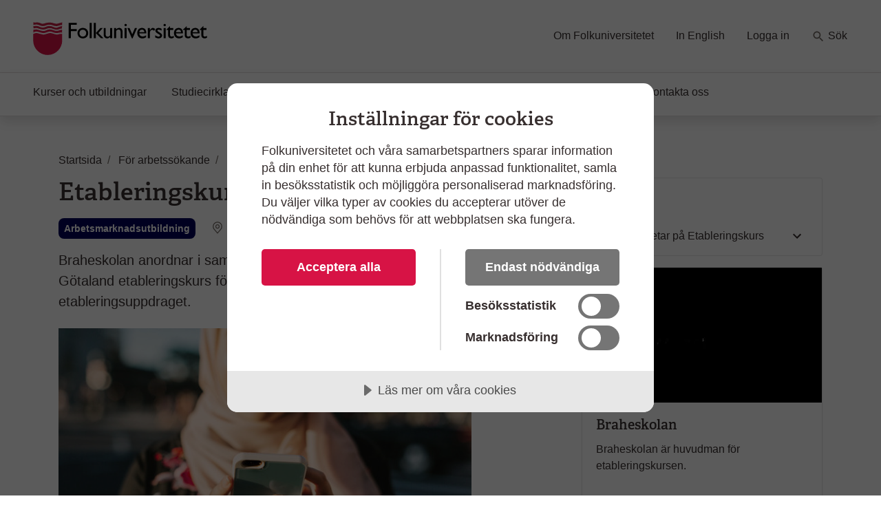

--- FILE ---
content_type: text/html; charset=utf-8
request_url: https://www.folkuniversitetet.se/for-arbetssokande/etableringskurser-och-etableringsprojekt/boras---etableringskurs/
body_size: 10114
content:
<!DOCTYPE html>



<html lang="sv">
    <head>
    

<meta charset="utf-8" />
<title>Etableringskurs - Bor&#xE5;s - Folkuniversitetet</title>
<meta name="viewport" content="width=device-width, initial-scale=1" />
<meta http-equiv="x-ua-compatible" content="IE=edge">



                <meta name="title" content="Etableringskurs - Bor&#xE5;s - Folkuniversitetet"/>
                <meta name="description" content="Braheskolan anordnar i samarbete med Folkuniversitetet i Bor&#xE5;s etableringskurs f&#xF6;r dig som &#xE4;r nyanl&#xE4;nd och omfattas av etableringsuppdraget."/>
                <meta name="keywords" content="etableringskurs, folkuniversitetet, arbetsmarknadsutbildning, arbetsf&#xF6;rmedlingen, bor&#xE5;s"/>
                <meta name="image" content="https://www.folkuniversitetet.se/contentassets/09b6fc51d5114acab1b9f97206eec071/imsis09b6t6q.jpg"/>
                <meta name="last-modified" content="2020-01-30T13:52:01"/>
                <meta property="og:title" content="Etableringskurs - Bor&#xE5;s"/>
                <meta property="og:site_name" content="Folkuniversitetet"/>
                <meta property="og:description" content="Braheskolan anordnar i samarbete med Folkuniversitetet i Bor&#xE5;s etableringskurs f&#xF6;r dig som &#xE4;r nyanl&#xE4;nd och omfattas av etableringsuppdraget."/>
                <meta property="og:type" content="article"/>
                <meta property="og:url" content="https://www.folkuniversitetet.se/for-arbetssokande/etableringskurser-och-etableringsprojekt/boras---etableringskurs/"/>
                <meta property="og:image" content="https://www.folkuniversitetet.se/contentassets/09b6fc51d5114acab1b9f97206eec071/imsis09b6t6q.jpg"/>
                <meta property="og:image:width" content="600"/>
                <meta property="og:image:heigth" content="315"/>
                <meta name="twitter:card" content="summary"/>
                <meta name="twitter:url" content="https://www.folkuniversitetet.se/for-arbetssokande/etableringskurser-och-etableringsprojekt/boras---etableringskurs/"/>
                <meta name="twitter:title" content="Etableringskurs - Bor&#xE5;s - Folkuniversitetet"/>
                <meta name="twitter:description" content="Braheskolan anordnar i samarbete med Folkuniversitetet i Bor&#xE5;s etableringskurs f&#xF6;r dig som &#xE4;r nyanl&#xE4;nd och omfattas av etableringsuppdraget."/>
                <meta name="twitter:image" content="https://www.folkuniversitetet.se/contentassets/09b6fc51d5114acab1b9f97206eec071/imsis09b6t6q.jpg"/>


<link rel="preconnect" href="https://fast.fonts.net">
<link rel="preload" as="font" href="/Static/Fonts/bbf437fe-3ccb-47e6-9270-5a4fdbfbac0f.woff2" type="font/woff2" crossorigin="anonymous">
<link rel="preload" as="image" href="/Static/Images/icons/icons.svg" type="image/svg+xml">
<link rel="apple-touch-icon" sizes="180x180" href="/Static/Images/favicons/apple-touch-icon.png?v=3eaNzrlv3O">
<link rel="icon" type="image/png" sizes="32x32" href="/Static/Images/favicons/favicon-32x32.png?v=3eaNzrlv3O">
<link rel="icon" type="image/png" sizes="16x16" href="/Static/Images/favicons/favicon-16x16.png?v=3eaNzrlv3O">
<link rel="mask-icon" href="/Static/Images/favicons/safari-pinned-tab.svg?v=3eaNzrlv3O" color="#d71345">
<link rel="shortcut icon" href="/Static/Images/favicons/favicon.ico">


<meta name="theme-color" content="#ffffff">


    <script src="//cdn.cookietractor.com/cookietractor.js" data-lang="sv-SE" data-id="00b43afa-6d31-4613-b76a-499efe2c7286"></script>



    <!-- Google Tag Manager -->
    <script>
        (function(w, d, s, l, i) {
            w[l] = w[l] || [];
            w[l].push({
                'gtm.start':
                    new Date().getTime(),
                event: 'gtm.js'
            });
            var f = d.getElementsByTagName(s)[0],
                j = d.createElement(s),
                dl = l != 'dataLayer' ? '&l=' + l : '';
            j.async = true;
            j.src =
                '//www.googletagmanager.com/gtm.js?id=' + i + dl;
            f.parentNode.insertBefore(j, f);
        })(window, document, 'script', 'dataLayer', 'GTM-PHVSNFS');
    </script>
    <!-- End Google Tag Manager -->


    <link rel="stylesheet" href="/Static/bundles/styles/main.css?v=134104522940000000">

        <script>
!function(T,l,y){var S=T.location,k="script",D="instrumentationKey",C="ingestionendpoint",I="disableExceptionTracking",E="ai.device.",b="toLowerCase",w="crossOrigin",N="POST",e="appInsightsSDK",t=y.name||"appInsights";(y.name||T[e])&&(T[e]=t);var n=T[t]||function(d){var g=!1,f=!1,m={initialize:!0,queue:[],sv:"5",version:2,config:d};function v(e,t){var n={},a="Browser";return n[E+"id"]=a[b](),n[E+"type"]=a,n["ai.operation.name"]=S&&S.pathname||"_unknown_",n["ai.internal.sdkVersion"]="javascript:snippet_"+(m.sv||m.version),{time:function(){var e=new Date;function t(e){var t=""+e;return 1===t.length&&(t="0"+t),t}return e.getUTCFullYear()+"-"+t(1+e.getUTCMonth())+"-"+t(e.getUTCDate())+"T"+t(e.getUTCHours())+":"+t(e.getUTCMinutes())+":"+t(e.getUTCSeconds())+"."+((e.getUTCMilliseconds()/1e3).toFixed(3)+"").slice(2,5)+"Z"}(),iKey:e,name:"Microsoft.ApplicationInsights."+e.replace(/-/g,"")+"."+t,sampleRate:100,tags:n,data:{baseData:{ver:2}}}}var h=d.url||y.src;if(h){function a(e){var t,n,a,i,r,o,s,c,u,p,l;g=!0,m.queue=[],f||(f=!0,t=h,s=function(){var e={},t=d.connectionString;if(t)for(var n=t.split(";"),a=0;a<n.length;a++){var i=n[a].split("=");2===i.length&&(e[i[0][b]()]=i[1])}if(!e[C]){var r=e.endpointsuffix,o=r?e.location:null;e[C]="https://"+(o?o+".":"")+"dc."+(r||"services.visualstudio.com")}return e}(),c=s[D]||d[D]||"",u=s[C],p=u?u+"/v2/track":d.endpointUrl,(l=[]).push((n="SDK LOAD Failure: Failed to load Application Insights SDK script (See stack for details)",a=t,i=p,(o=(r=v(c,"Exception")).data).baseType="ExceptionData",o.baseData.exceptions=[{typeName:"SDKLoadFailed",message:n.replace(/\./g,"-"),hasFullStack:!1,stack:n+"\nSnippet failed to load ["+a+"] -- Telemetry is disabled\nHelp Link: https://go.microsoft.com/fwlink/?linkid=2128109\nHost: "+(S&&S.pathname||"_unknown_")+"\nEndpoint: "+i,parsedStack:[]}],r)),l.push(function(e,t,n,a){var i=v(c,"Message"),r=i.data;r.baseType="MessageData";var o=r.baseData;return o.message='AI (Internal): 99 message:"'+("SDK LOAD Failure: Failed to load Application Insights SDK script (See stack for details) ("+n+")").replace(/\"/g,"")+'"',o.properties={endpoint:a},i}(0,0,t,p)),function(e,t){if(JSON){var n=T.fetch;if(n&&!y.useXhr)n(t,{method:N,body:JSON.stringify(e),mode:"cors"});else if(XMLHttpRequest){var a=new XMLHttpRequest;a.open(N,t),a.setRequestHeader("Content-type","application/json"),a.send(JSON.stringify(e))}}}(l,p))}function i(e,t){f||setTimeout(function(){!t&&m.core||a()},500)}var e=function(){var n=l.createElement(k);n.src=h;var e=y[w];return!e&&""!==e||"undefined"==n[w]||(n[w]=e),n.onload=i,n.onerror=a,n.onreadystatechange=function(e,t){"loaded"!==n.readyState&&"complete"!==n.readyState||i(0,t)},n}();y.ld<0?l.getElementsByTagName("head")[0].appendChild(e):setTimeout(function(){l.getElementsByTagName(k)[0].parentNode.appendChild(e)},y.ld||0)}try{m.cookie=l.cookie}catch(p){}function t(e){for(;e.length;)!function(t){m[t]=function(){var e=arguments;g||m.queue.push(function(){m[t].apply(m,e)})}}(e.pop())}var n="track",r="TrackPage",o="TrackEvent";t([n+"Event",n+"PageView",n+"Exception",n+"Trace",n+"DependencyData",n+"Metric",n+"PageViewPerformance","start"+r,"stop"+r,"start"+o,"stop"+o,"addTelemetryInitializer","setAuthenticatedUserContext","clearAuthenticatedUserContext","flush"]),m.SeverityLevel={Verbose:0,Information:1,Warning:2,Error:3,Critical:4};var s=(d.extensionConfig||{}).ApplicationInsightsAnalytics||{};if(!0!==d[I]&&!0!==s[I]){var c="onerror";t(["_"+c]);var u=T[c];T[c]=function(e,t,n,a,i){var r=u&&u(e,t,n,a,i);return!0!==r&&m["_"+c]({message:e,url:t,lineNumber:n,columnNumber:a,error:i}),r},d.autoExceptionInstrumented=!0}return m}(y.cfg);function a(){y.onInit&&y.onInit(n)}(T[t]=n).queue&&0===n.queue.length?(n.queue.push(a),n.trackPageView({})):a()}(window,document,{src: "https://js.monitor.azure.com/scripts/b/ai.2.gbl.min.js", crossOrigin: "anonymous", cfg: {instrumentationKey: 'b7e380c1-b5ab-482b-bccf-54136e691061', disableCookiesUsage: false }});
</script>

        
    

        
    

        
    </head>

    <body>
        
    <!-- Google Tag Manager (noscript) -->
    <noscript><iframe src="//www.googletagmanager.com/ns.html?id=GTM-PHVSNFS" height="0" width="0" style="display: none; visibility: hidden"></iframe></noscript>
    <!-- End Google Tag Manager (noscript) -->


        <script>
            window['dataLayer'] = window['dataLayer'] || [];
        </script>

        
    
    <script>
			dataLayer.push({
				'event': 'ort',
				'location': 'Borås'
			});
    </script>



        

        <div id="off-canvas-container">
            <div class="off-canvas-backdrop" aria-label="" role="button"></div>

            







<header id="global-header" class="global-header" data-enhancer="globalHeader">
    <a href="#main-content" class="sr-only sr-only-focusable">
        Hoppa till huvudinneh&#xE5;ll
    </a>


    <div class="global-header-inner">
        <div class="container-fluid py-2 py-lg-4 px-xl-5">
            <div class="row d-flex justify-content-between">
                <div class="col-lg-4 d-flex">
                        <a class="navbar-brand pr-md-5"
                           href="/">
                            <img class="img-fluid mt-2"
                                 src="/globalassets/folkuniversitetet-logo.svg"
                                 alt="Folkuniversitetet, till startsida">
                        </a>
                    <button class="btn btn-clean navbar-btn navbar-toggle navbar-btn-left d-lg-none ml-auto"
                            data-toggle="menu"
                            data-menuside="right"
                            data-target="#mobile-nav"
                            aria-expanded="false"
                            aria-controls="mobile-nav">
                        <svg class="icon-menu-wide icon"><use xlink:href="/Static/Images/icons/icons.svg?v=134104522940000000#icon-menu-wide"></use></svg>
                        <div class="navbar-toggle-text">
                            Meny
                        </div>
                    </button>
                </div>
                <div id="function-menu" class="function-menu d-none d-lg-block">
                    <ul class="nav">

                            <li class="nav-item">
                                
<a class="nav-link" href="https://www.folkuniversitetet.se/om-folkuniversitetet/">Om Folkuniversitetet</a>
                            </li>
                            <li class="nav-item">
                                
<a class="nav-link" href="https://www.folkuniversitetet.se/in-english/">In English</a>
                            </li>
                            <li class="nav-item">
                                
<a class="nav-link" href="https://www.folkuniversitetet.se/logga-in/">Logga in</a>
                            </li>
                            <li class="nav-item ">
                                <a class="nav-link" href="https://www.folkuniversitetet.se/kurser-utbildningar/">
                                    <svg class="icon-search icon"><use xlink:href="/Static/Images/icons/icons.svg?v=134104522940000000#icon-search"></use></svg>
                                    S&#xF6;k
                                </a>
                            </li>
                    </ul>
                </div>
            </div>
        </div>
    </div>
    


<nav id="global-nav" class="navbar shadow global-nav d-none d-lg-block">
    <div class="container-fluid pl-xl-5 pr-xl-5">
        <ul class="navbar-nav">

                <li data-page-id="42703" class="nav-item has-children p-0">

                    <a class="nav-link" href="/kurser-utbildningar/">

                        Kurser och utbildningar
                    </a>

                </li>
                <li data-page-id="64051" class="nav-item has-children p-0">

                    <a class="nav-link" href="/starta-studiecirkel/">

                        Studiecirklar och samarbeten
                    </a>

                </li>
                <li data-page-id="788" class="nav-item nav-link-active has-children p-0">

                    <a class="nav-link" href="/for-arbetssokande/">

                        F&#xF6;r arbetss&#xF6;kande
                            <span class="sr-only">(Aktuell sida)</span>
                    </a>

                </li>
                <li data-page-id="63750" class="nav-item has-children p-0">

                    <a class="nav-link" href="/vara-skolor/">

                        V&#xE5;ra skolor
                    </a>

                </li>
                <li data-page-id="790" class="nav-item has-children p-0">

                    <a class="nav-link" href="/new-in-sweden/">

                        New in Sweden
                    </a>

                </li>
                <li data-page-id="64049" class="nav-item has-children p-0">

                    <a class="nav-link" href="/kontakt/">

                        Kontakta oss
                    </a>

                </li>
        </ul>
    </div>
</nav>

<div id="mobile-nav" data-off-canvas-menu="true" aria-hidden="true" role="dialog" aria-modal="true"
     class="shadow mobile-nav off-canvas-menu off-canvas-right" tabindex="-1" inert>

    <div class="off-canvas-content">
        <div class="off-canvas-heading">
                <a class="navbar-brand pr-md-5"
                   href="/">
                    <img class="img-fluid mt-2"
                         src="/globalassets/folkuniversitetet-logo.svg"
                         alt="Folkuniversitetet, till startsida">
                </a>

            <button id="menu-close-btn" class="btn btn-clean position-absolute">
                <span>St&#xE4;ng</span>
                <svg class="icon-close-menu icon"><use xlink:href="/Static/Images/icons/icons.svg?v=134104522940000000#icon-close-menu"></use></svg>
            </button>
        </div>


        <nav>
            <ul class="nav nav-tree flex-column mt-4">
                    <li>
                        <a href="/kurser-utbildningar/">
                            Kurser och utbildningar
                            <span class="sr-only"></span>
                        </a>
                    </li>
                    <li>
                        <a href="/starta-studiecirkel/">
                            Studiecirklar och samarbeten
                            <span class="sr-only"></span>
                        </a>
                    </li>
                    <li>
                        <a href="/for-arbetssokande/">
                            F&#xF6;r arbetss&#xF6;kande
                            <span class="sr-only"></span>
                        </a>
                    </li>
                    <li>
                        <a href="/vara-skolor/">
                            V&#xE5;ra skolor
                            <span class="sr-only"></span>
                        </a>
                    </li>
                    <li>
                        <a href="/new-in-sweden/">
                            New in Sweden
                            <span class="sr-only"></span>
                        </a>
                    </li>
                    <li>
                        <a href="/kontakt/">
                            Kontakta oss
                            <span class="sr-only"></span>
                        </a>
                    </li>

                        <li>
                            <a href="/om-folkuniversitetet/">
                                Om Folkuniversitetet
                                <span class="sr-only"></span>
                            </a>
                        </li>
                        <li>
                            <a href="/in-english/">
                                In English
                                <span class="sr-only"></span>
                            </a>
                        </li>
                        <li>
                            <a href="/logga-in/">
                                Logga in
                                <span class="sr-only"></span>
                            </a>
                        </li>
                    <li>
                        <a href="https://www.folkuniversitetet.se/kurser-utbildningar/">
                            <svg class="mb-1 icon-search-menu icon"><use xlink:href="/Static/Images/icons/icons.svg?v=134104522940000000#icon-search-menu"></use></svg>
                            S&#xF6;k
                        </a>
                    </li>
            </ul>
        </nav>
    </div>

</div>
</header>

<main id="main-content" role="main">

    

    <div class="pt-3 pb-3 container">
        
    <div class="mt-md-4">
        
<nav itemscope itemtype="http://schema.org/BreadcrumbList" aria-label="br&#xF6;dsmulor">
    <ol class="breadcrumb">
            
<li class="breadcrumb-item" itemprop="itemListElement" itemscope itemtype="http://schema.org/ListItem">
        <svg class="icon-back-arrow icon"><use xlink:href="/Static/Images/icons/icons.svg?v=134104522940000000#icon-back-arrow"></use></svg>
        <a href="/" class="nav-link" itemprop="item">
            <span aria-hidden="true" class="fa fa-home fa-lg"></span>
            <span itemprop="name">Startsida</span>
            <meta itemprop="position" content="1" />
        </a>
</li>
            
<li class="breadcrumb-item" itemprop="itemListElement" itemscope itemtype="http://schema.org/ListItem">
        <svg class="icon-back-arrow icon"><use xlink:href="/Static/Images/icons/icons.svg?v=134104522940000000#icon-back-arrow"></use></svg>
        <a href="/for-arbetssokande/" class="nav-link" itemprop="item">
            <span itemprop="name">F&#xF6;r arbetss&#xF6;kande</span>
            <meta itemprop="position" content="1" />
        </a>
</li>
            
<li class="breadcrumb-item" itemprop="itemListElement" itemscope itemtype="http://schema.org/ListItem">
        <svg class="icon-back-arrow icon"><use xlink:href="/Static/Images/icons/icons.svg?v=134104522940000000#icon-back-arrow"></use></svg>
        <a href="/for-arbetssokande/etableringskurser-och-etableringsprojekt/" class="nav-link" itemprop="item">
            <span itemprop="name">Etableringskurser och etableringsprojekt</span>
            <meta itemprop="position" content="1" />
        </a>
</li>
            
<li class="breadcrumb-item" itemprop="itemListElement" itemscope itemtype="http://schema.org/ListItem">
        <span class="text-muted" itemprop="name" aria-current="page">Etableringskurs</span>
        <meta itemprop="position" content="1" />
</li>
    </ol>
</nav>
    </div>


        <div class="row justify-content-between">
            <div class="col-md-7 order-1">
                <div class="article-content">
                    





<h1>Etableringskurs</h1>

<div class="d-flex my-3">
        <span class="badge badge-af text-white font-weight-bold p-2 mr-3">
            Arbetsmarknadsutbildning
        </span>
    <span class="badge badge-transparent badge-with-icon">
        <svg class="icon-location icon"><use xlink:href="/Static/Images/icons/icons.svg?v=134104522940000000#icon-location"></use></svg>
        <span class="align-middle">Bor&#xE5;s</span>
    </span>
</div>

<p class="lead mb-4">
    Braheskolan anordnar i samarbete med Folkuniversitetet i V&#xE4;stra G&#xF6;taland etableringskurs f&#xF6;r dig som &#xE4;r nyanl&#xE4;nd och omfattas av etableringsuppdraget.
</p>




        <picture class="img-wrapper img-wrapper-16x9 mb-4 article-image">
                    <source srcset="/contentassets/09b6fc51d5114acab1b9f97206eec071/imsis09b6t6q.jpg?preset=article600" media="(min-width: 992px)" />
                    <source srcset="/contentassets/09b6fc51d5114acab1b9f97206eec071/imsis09b6t6q.jpg?preset=article510" media="(min-width: 415px)" />
                    <source srcset="/contentassets/09b6fc51d5114acab1b9f97206eec071/imsis09b6t6q.jpg?preset=article384" media="(min-width: 0px)" />
                <img src="/contentassets/09b6fc51d5114acab1b9f97206eec071/imsis09b6t6q.jpg?preset=article600" alt="Etableringskurs, Folkuniversitetet i Bor&#xE5;s" />
        </picture>


    <div class="mb-4">
        <div class="reveal-content-mobile-only reveal-content collapse" id="description">
            <div class="tiny-mce-content">
                
<p>P&aring; Etableringskurs &auml;r du som enskild individ viktig. Inneh&aring;ll, arbetss&auml;tt och metoder anpassas efter dig som deltagare. Vi tar h&auml;nsyn till din bakgrund, kunskapsniv&aring;, tidigare erfarenheter, dina behov och f&ouml;ruts&auml;ttningar. Du kan sj&auml;lv ocks&aring; vara med och p&aring;verka utbildningens inneh&aring;ll. Det finns tid att samtala och byta erfarenheter med andra kursdeltagare och arbetstempot &auml;r lugnt.</p>
<h2 class="xxxxxmsonormal"><span class="xxxxcontentpasted0"><strong>Vad &auml;r m&aring;let med utbildningen?</strong></span></h2>
<p class="xxxxxmsonormal"><span class="xxxxcontentpasted0">M&aring;let &auml;r att du ska l&auml;ra dig mer svenska och h&ouml;ja din niv&aring; i svenska spr&aring;ket, tr&auml;na p&aring; vardagssvenska samt att det ska bli l&auml;ttare att f&aring; jobb eller studera vidare. Etableringskursen &auml;r ett komplement till dina andra utbildningar som t.ex. sfi. Det betyder att du schemal&auml;ggs hos oss den tid du inte l&auml;ser n&aring;gon annan utbildning.</span></p>
<h2 class="xxxxxmsonormal"><span class="xxxxcontentpasted0"><strong>Vad h&auml;nder n&auml;r du b&ouml;rjar utbildningen?</strong></span></h2>
<p class="xxxxxmsonormal"><span class="xxxxcontentpasted0">Vi har starter varje m&aring;ndag. V&aring;ra lokaler finns i Nol och Bor&aring;s. Bor du l&aring;ngt ifr&aring;n v&aring;ra lokaler kommer en l&auml;rare att best&auml;mma en tr&auml;ff p&aring; en plats n&auml;rmare dig. Det &auml;r Ahmed, Ammar eller Sadek som kommer att kontakta dig f&ouml;r att boka in ett f&ouml;rsta m&ouml;te. Klicka p&aring; l&auml;nken &rdquo;Vi som arbetar p&aring; etableringskurs f&ouml;r att f&aring; deras kontaktuppgifter. Under starten kommer du att f&aring; instruktioner p&aring; hur du deltar p&aring; v&aring;ra lektioner, hur du arbetar i v&aring;r digitala l&auml;roplattform och vilken klass samt l&auml;rare du ska tillh&ouml;ra. Dyker tekniska problem upp l&auml;ngre fram kommer vi att hj&auml;lpa dig s&aring; att du kan forts&auml;tta ta del i kursen.</span></p>
<h2 class="xxxxxmsonormal"><span class="xxxxcontentpasted0"><strong>Hur l&aring;ng &auml;r utbildningen?</strong></span></h2>
<p class="xxxxxmsonormal"><span class="xxxxcontentpasted0">Utbildningen p&aring;g&aring;r under sex m&aring;nader.&nbsp;</span></p>
<h2 class="xxxxxmsonormal"><span class="xxxxcontentpasted0"><strong>&Ouml;vergripande kursinneh&aring;ll</strong></span></h2>
<ul type="disc">
<li class="xxxxxmsonormal"><span class="xxxxcontentpasted0">Studier i det svenska spr&aring;ket</span></li>
<li class="xxxxxmsonormal"><span class="xxxxcontentpasted0">Studie- och yrkesf&ouml;rberedelser</span></li>
<li class="xxxxxmsonormal"><span class="xxxxcontentpasted0">Arbetsf&ouml;rberedande insatser</span></li>
</ul>
<h2 class="xxxxxmsonormal"><span class="xxxxcontentpasted0"><strong>M&aring;ls&auml;ttningar</strong></span></h2>
<ul type="disc">
<li class="xxxxxmsonormal"><span class="xxxxcontentpasted0">H&ouml;ja din spr&aring;kliga niv&aring;</span></li>
<li class="xxxxxmsonormal"><span class="xxxxcontentpasted0">S&ouml;ka en utbildning</span></li>
<li class="xxxxxmsonormal"><span class="xxxxcontentpasted0">F&ouml;rberedelser inf&ouml;r att hitta ett arbete</span></li>
<li class="xxxxxmsonormal"><span class="xxxxcontentpasted0">F&ouml;renkla etableringsprocess och integration i samh&auml;llet</span></li>
</ul>
<h2 class="xxxxxmsonormal"><span class="xxxxcontentpasted0"><strong>Vad vi mer kan hj&auml;lpa till med</strong></span></h2>
<p class="xxxxxmsonormal"><span class="xxxxcontentpasted0">Vi hj&auml;lper &auml;ven dig med f&ouml;ljande</span><span class="xxxxcontentpasted0">&nbsp;(efter &ouml;verenskommelse med arbetsf&ouml;rmedlaren)</span></p>
<ul type="disc">
<li style="font-weight: 400;">Svenskstudier p&aring; grundl&auml;ggande eller avancerad niv&aring;</li>
<li style="font-weight: 400;">Svenska som andraspr&aring;k</li>
<li style="font-weight: 400;">Yrkessvenska</li>
<li style="font-weight: 400;">Engelska</li>
<li style="font-weight: 400;">Matematik</li>
<li style="font-weight: 400;">Alfabetisering</li>
<li style="font-weight: 400;">Praktik</li>
<li style="font-weight: 400;">Digitaliseringsinsatser och digitala verktyg p&aring; jobbet</li>
<li style="font-weight: 400;">BankID</li>
<li style="font-weight: 400;">Blanketter och rapportering till Arbetsf&ouml;rmedlingen</li>
</ul>
<h2 class="xxxxxmsonormal"><span class="xxxxcontentpasted0"><strong>Intyg</strong></span></h2>
<p class="xxxxxmsonormal"><span class="xxxxcontentpasted0">N&auml;r du &auml;r klar med utbildningen f&aring;r du ett intyg som visar vad du l&auml;rt dig. Intyget kan du till exempel anv&auml;nda n&auml;r du forts&auml;ttar att utbilda dig i svenska.</span></p>
<h2 class="xxxxxmsonormal"><span class="xxxxcontentpasted0"><strong>Anm&auml;l dig till Etableringskursen</strong></span></h2>
<p class="xxxxxmsonormal"><span class="xxxxcontentpasted0">Kontakta din handl&auml;ggare p&aring; Arbetsf&ouml;rmedlingen om du &auml;r intresserad av Etableringskursen. Det &auml;r din handl&auml;gare som anvisar dig och tar beslut.</span></p>
<h2 class="xxxxxmsonormal"><span class="xxxxcontentpasted0"><strong>Etableringsers&auml;ttning</strong></span></h2>
<p class="xxxxxmsonormal"><span class="xxxxcontentpasted0">Du har r&auml;tt till etableringsers&auml;ttning under utbildningsperioden. Din handl&auml;ggare kan ge dig mer information om dina m&ouml;jligheter till st&ouml;d och ers&auml;ttning.</span></p>
<h2 class="xxxxxmsonormal"><span class="xxxxcontentpasted0"><strong>F&ouml;rs&auml;kring</strong></span></h2>
<p class="xxxxxmsonormal"><span class="xxxxcontentpasted0">Du &auml;r f&ouml;rs&auml;krad genom Arbetsf&ouml;rmedlingen under utbildningsperioden. Arbetsf&ouml;rmedlingen kan svara p&aring; dina f&ouml;rs&auml;kringsfr&aring;gor.</span></p>
<h2 class="xxxxxmsonormal"><span class="xxxxcontentpasted0"><strong>Utbildningskrav</strong></span></h2>
<p class="xxxxxmsonormal"><span class="xxxxcontentpasted0">Utbildningen kr&auml;ver att du &auml;r inskriven i etableringen f&ouml;rsta kursdagen.&nbsp;Vi s&ouml;ker dig som vill st&auml;rka dina m&ouml;jligheter till vidare studier och/eller n&auml;rma dig arbetsmarknaden. Utbildningen anpassas efter m&aring;lgruppens behov och dina planer.</span></p>
<h2>Vill du veta mer?</h2>
<p>Prata med din arbetsf&ouml;rmedlare eller kontakta oss:</p>
<p>Patrik Hester<br />031-10 65 78<br /><a id="ctl00_ContentPlaceHolderFull_ContentPlaceHolderMain_ContactInformation_hlEmail" class="nfu-contact__email" href="mailto:patrik.hester@braheskolan.se">patrik.hester@braheskolan.se</a></p>
<p>Bes&ouml;ksadress: Alings&aring;sv&auml;gen 6, Bor&aring;s (<a href="https://g.page/FolkuniversitetetBoras?share" target="_blank" rel="noopener">visa p&aring; karta</a>)</p>
<p><a class="btn btn-primary text-decoration-none" title="Etableringskurs Bor&aring;s Produktblad" href="/globalassets/dokumentbanken/lokala-dokument/dokument_region_vast/etableringskurs/etableringskurs-braheskolan-2025.pdf" target="_blank" rel="noopener">Ladda ner produktblad (pdf)</a></p>
            </div>
            
<div><div>
<a href="/for-arbetssokande/etableringskurser-och-etableringsprojekt/for-arbetsformedlingen/" class="card mb-3">
    


        <picture class="img-wrapper img-wrapper-16x9">
                    <source srcset="/contentassets/cf63ca3667a54ed9ac9b91d3cf39a372/culis09au0c2.jpg?preset=teaser526" media="(min-width: 415px)" />
                    <source srcset="/contentassets/cf63ca3667a54ed9ac9b91d3cf39a372/culis09au0c2.jpg?preset=teaser382" media="(min-width: 0px)" />
                <img src="/contentassets/cf63ca3667a54ed9ac9b91d3cf39a372/culis09au0c2.jpg?preset=teaser526" alt="Mid adult woman, sitting at desk, smiling" />
        </picture>


    <div class="card-body">
        <h2 class="card-title">N&#xE4;r Arbetsf&#xF6;rmedlingen vill starta en Etableringskurs</h2>
        <p>Etableringskurs v&#xE4;nder sig till alla m&#xE5;lgrupper inom Etableringsprogrammet och omfattas av utbildningsplikten. Vi ber&#xE4;ttar g&#xE4;rna om hur ni startar Etableringskurs p&#xE5; er ort!</p>
    </div>
</a></div></div>
        </div>

        <button class="btn btn-light reveal-content-btn collapsed mt-3 d-md-none" type="button" data-toggle="collapse" data-target="#description" aria-expanded="false" aria-controls="description">
            <span class="collapse-text">
                + Visa mer
            </span>
            <span class="expand-text">
                - Visa mindre
            </span>
        </button>
    </div>

                </div>
            </div>
                <div class="col-md-4 order-3">
                    

        
    <nav id="side-nav" class="card nav-aside mb-3 mt-3 mt-md-0">
            <a class="h2 px-4 pt-4 pb-2 mb-0 text-body" href="/for-arbetssokande/etableringskurser-och-etableringsprojekt/boras---etableringskurs/">
                Bor&#xE5;s
            </a>
        <ul class="list-unstyled mb-0 outer-ul">
                
    <li class="nav-link-with-icon w-100">

            
    <a class="d-block text-body has-sub-pages" href="/for-arbetssokande/etableringskurser-och-etableringsprojekt/boras---etableringskurs/vi-som-arbetar-pa-etableringskurs/"
       target="">
        Vi som arbetar p&#xE5; Etableringskurs
    </a>

                    <svg class="nav-link-icon icon-down-arrow icon"><use xlink:href="/Static/Images/icons/icons.svg?v=134104522940000000#icon-down-arrow"></use></svg>
    </li>

        </ul>
    </nav>


    
<div><div>
<a href="https://www.braheskolan.se/" target="_blank" rel="noopener" class="card mb-3">
    


        <picture class="img-wrapper img-wrapper-16x9">
                    <source srcset="/contentassets/068164b78ae5439ea1d50ad3d1f4d2a1/brahe_2.png?preset=teaser526" media="(min-width: 415px)" />
                    <source srcset="/contentassets/068164b78ae5439ea1d50ad3d1f4d2a1/brahe_2.png?preset=teaser382" media="(min-width: 0px)" />
                <img src="/contentassets/068164b78ae5439ea1d50ad3d1f4d2a1/brahe_2.png?preset=teaser526" alt="Braheskolans logotyp. Braheskolan &#xE4;r huvudman f&#xF6;r etableringskursen p&#xE5; Folkuniversitetet." />
        </picture>


    <div class="card-body">
        <h2 class="card-title">Braheskolan</h2>
        <p>Braheskolan &#xE4;r huvudman f&#xF6;r etableringskursen.</p>
    </div>
</a></div></div>

                </div>
        </div>
    </div>

    

</main>






<footer id="main-footer" class="border-top global-footer">
    <div class="pl-xl-5 pr-xl-5 pt-5 pb-5 container container-wide">



<div class="row container">
        <a class="navbar-brand pr-md-5"
           href="/">
            <img class="img-logo-footer mb-6"
                 src="/contentassets/73b5290a66f04de780fbbd4f079350f0/folkuniversitetet-logo-inv-2.svg"
                 alt="Folkuniversitetet, till startsida">
        </a>
</div>

<div class="row">
        <div class="col-sm-6 col-lg-3 mb-4">
            <h2>Kurser &amp; utbildningar</h2>
            <ul class="nav flex-column">
                        <li class="pl-0 nav-item">
                            
<a class="nav-link" href="https://www.folkuniversitetet.se/kontakt/distans/">Distanskurser</a>
                        </li>
                        <li class="pl-0 nav-item">
                            
<a class="nav-link" href="https://www.folkuniversitetet.se/kurser-utbildningar/sprak/">Spr&#xE5;k</a>
                        </li>
                        <li class="pl-0 nav-item">
                            
<a class="nav-link" href="https://www.folkuniversitetet.se/kurser-utbildningar/konsthantverk/konsthantverk/keramik/">Keramik</a>
                        </li>
                        <li class="pl-0 nav-item">
                            
<a class="nav-link" href="https://www.folkuniversitetet.se/kurser-utbildningar/dans-musik-teater/">Dans Musik Teater</a>
                        </li>
                        <li class="pl-0 nav-item">
                            
<a class="nav-link" href="https://www.folkuniversitetet.se/kurser-utbildningar/konst/">Konst</a>
                        </li>
                        <li class="pl-0 nav-item">
                            
<a class="nav-link" href="https://www.folkuniversitetet.se/kurser-utbildningar/halsa-friskvard/">H&#xE4;lsa Friskv&#xE5;rd</a>
                        </li>
                        <li class="pl-0 nav-item">
                            
<a class="nav-link" href="https://www.folkuniversitetet.se/kurser-utbildningar/">Alla kurser och utbildningar</a>
                        </li>
            </ul>
        </div>
        <div class="col-sm-6 col-lg-3 mb-4">
            <h2>V&#xE5;ra skolor</h2>
            <ul class="nav flex-column">
                        <li class="pl-0 nav-item">
                            
<a class="nav-link" href="https://www.folkuniversitetet.se/vara-skolor/yh-utbildningar/">YH-utbildningar</a>
                        </li>
                        <li class="pl-0 nav-item">
                            
<a class="nav-link" href="https://www.folkuniversitetet.se/vara-skolor/gymnasieskolor/">Gymnasieskolor</a>
                        </li>
                        <li class="pl-0 nav-item">
                            
<a class="nav-link" href="https://www.folkuniversitetet.se/vara-skolor/sfi-svenska-for-invandrare/">Sfi - svenska f&#xF6;r invandrare</a>
                        </li>
                        <li class="pl-0 nav-item">
                            
<a class="nav-link" href="https://www.folkuniversitetet.se/vara-skolor/balettakademien-dansstudion/">Balettakademien Dansskolor</a>
                        </li>
                        <li class="pl-0 nav-item">
                            
<a class="nav-link" href="https://www.folkuniversitetet.se/vara-skolor/estetiska-skolor/">Estetiska skolor</a>
                        </li>
                        <li class="pl-0 nav-item">
                            
<a class="nav-link" href="https://www.folkuniversitetet.se/vara-skolor/internationella-skolor/">Internationella skolor</a>
                        </li>
                        <li class="pl-0 nav-item">
                            
<a class="nav-link" href="https://www.folkuniversitetet.se/vara-skolor/">Alla v&#xE5;ra skolor</a>
                        </li>
            </ul>
        </div>
        <div class="col-sm-6 col-lg-3 mb-4">
            <h2>Genv&#xE4;gar p&#xE5; webbplatsen</h2>
            <ul class="nav flex-column">
                        <li class="pl-0 nav-item">
                            
<a class="nav-link" href="https://www.folkuniversitetet.se/for-arbetssokande/rusta-och-matcha/">Rusta och matcha</a>
                        </li>
                        <li class="pl-0 nav-item">
                            
<a class="nav-link" href="https://www.folkuniversitetet.se/om-folkuniversitetet/var-verksamhet/forelasningar/">F&#xF6;rel&#xE4;sningar</a>
                        </li>
                        <li class="pl-0 nav-item">
                            
<a class="nav-link" href="https://www.folkuniversitetet.se/kurser-utbildningar/sprak/svenskaswedish/">Swedish courses</a>
                        </li>
                        <li class="pl-0 nav-item">
                            
<a class="nav-link" href="https://www.folkuniversitetet.se/mer-om-sprak/sprakexamina-och-sprakprov/">Spr&#xE5;kexamina, spr&#xE5;kprov</a>
                        </li>
                        <li class="pl-0 nav-item">
                            
<a class="nav-link" href="https://www.folkuniversitetet.se/laromedel-bocker-skrifter/">L&#xE4;romedel, b&#xF6;cker, skrifter</a>
                        </li>
                        <li class="pl-0 nav-item">
                            
<a class="nav-link" href="https://www.folkuniversitetet.se/om-folkuniversitetet/arbeta-hos-oss/">Arbeta hos oss</a>
                        </li>
                        <li class="pl-0 nav-item">
                            
<a class="nav-link" href="https://www.folkuniversitetet.se/om-folkuniversitetet/pressrum/">Pressrum</a>
                        </li>
                        <li class="pl-0 nav-item">
                            
<a class="nav-link" href="javascript:cookieTractor.openConsentSettings()">Inst&#xE4;llningar f&#xF6;r kakor</a>
                        </li>
            </ul>
        </div>
        <div class="col-sm-6 col-lg-3 mb-4">
            <h2>H&#xE4;r finns Folkuniversitetet</h2>

            
<ul class="nav flex-column"><li class="nav-item pl-0">

<a class=" mr-1 pb-0 nav-link" href="/kontakt/stockholm/">
    Stockholm:
</a>

    <a class=" mr-1 nav-link" href="tel:&#x2B;4687894200">
        <span class="sr-only">
            Ring Stockholm: p&#xE5;
        </span>
        08-789 42 00
    </a>

</li><li class="nav-item pl-0">

<a class=" mr-1 pb-0 nav-link" href="/kontakt/goteborg/">
    G&#xF6;teborg:
</a>

    <a class=" mr-1 nav-link" href="tel:&#x2B;4631106500">
        <span class="sr-only">
            Ring G&#xF6;teborg: p&#xE5;
        </span>
        031-10 65 00
    </a>

</li><li class="nav-item pl-0">

<a class=" mr-1 pb-0 nav-link" href="/kontakt/lund/">
    Lund:
</a>

    <a class=" mr-1 nav-link" href="tel:&#x2B;4646197700">
        <span class="sr-only">
            Ring Lund: p&#xE5;
        </span>
        046-19 77 00
    </a>

</li><li class="nav-item pl-0">

<a class=" mr-1 pb-0 nav-link" href="/kontakt/uppsala/">
    Uppsala:
</a>

    <a class=" mr-1 nav-link" href="tel:&#x2B;4618680000">
        <span class="sr-only">
            Ring Uppsala: p&#xE5;
        </span>
        018-68 00 00
    </a>

</li><li class="nav-item pl-0">

<a class=" mr-1 pb-0 nav-link" href="/kontakt/umea/">
    Ume&#xE5;:
</a>

    <a class=" mr-1 nav-link" href="tel:&#x2B;4690711400">
        <span class="sr-only">
            Ring Ume&#xE5;: p&#xE5;
        </span>
        090-71 14 00
    </a>

</li><li class="nav-item pl-0">

<a class=" mr-1 pb-0 nav-link" href="/om-folkuniversitetet/organisation/forbundskansliet/">
    F&#xF6;rbundskansliet:
</a>

    <a class=" mr-1 nav-link" href="tel:&#x2B;4686792950">
        <span class="sr-only">
            Ring F&#xF6;rbundskansliet: p&#xE5;
        </span>
        08-679 29 50
    </a>

</li><li class="nav-item pl-0">

<a class=" mr-1 pb-0 nav-link" href="/kontakt/">
    Alla kontor
</a>


</li></ul>
        </div>
</div>

<hr class="mb-4" />

<div class="d-flex flex-column-reverse align-items-xl-center flex-xl-row justify-content-md-between">
    <div class="mb-4">
        &#xA9; 2025 Folkuniversitetet. Alla r&#xE4;ttigheter reserverade.
    </div>

    <ul class="nav flex-column flex-md-row mb-4">
                <li class="nav-item pl-0">
                    
<a class="nav-link" href="https://www.folkuniversitetet.se/om-folkuniversitetet/om-webbplatsen/">Om webbplatsen</a>
                </li>
                <li class="nav-item pl-0">
                    
<a class="nav-link" href="https://www.folkuniversitetet.se/om-folkuniversitetet/anmalningsvillkor/">Anm&#xE4;lningsvillkor</a>
                </li>
                <li class="nav-item pl-0">
                    
<a class="nav-link" href="https://www.folkuniversitetet.se/om-folkuniversitetet/anmalningsvillkor/personuppgifter-gdpr/">Personuppgifter</a>
                </li>
                <li class="nav-item pl-0">
                    
<a class="nav-link" href="https://www.folkuniversitetet.se/om-folkuniversitetet/om-webbplatsen/cookies/">Cookies</a>
                </li>
                <li class="nav-item pl-0">
                    
<a class="nav-link" href="https://www.folkuniversitetet.se/om-folkuniversitetet/organisation/organisationsnummer/">Organisationsnummer</a>
                </li>
    </ul>

    <ul class="nav flex-row mb-4">
            <li>
                <a href="https://www.facebook.com/folkuniversitetet/" class="p-0 mr-4 btn btn-clean" target="_blank" rel="noopener">
                    <svg class="icon-facebook icon"><use xlink:href="/Static/Images/icons/icons.svg?v=134104522940000000#icon-facebook"></use></svg> <span class="sr-only">
                        Se folkuniversitetet p&#xE5; Facebook
                    </span>
                </a>
            </li>


            <li>
                <a href="https://www.linkedin.com/company/folkuniversitetet/?originalSubdomain=se" class="p-0 mr-4 btn btn-clean" target="_blank" rel="noopener">
                    <svg class="icon-linkedin icon"><use xlink:href="/Static/Images/icons/icons.svg?v=134104522940000000#icon-linkedin"></use></svg>  <span class="sr-only">
                        Se folkuniversitetet p&#xE5; LinkedIn
                    </span>
                </a>
            </li>

            <li>
                <a href="https://www.instagram.com/folkuniversitetetstockholm/?hl=sv" class="p-0 btn btn-clean" target="_blank" rel="noopener">
                    <svg class="icon-instagram icon"><use xlink:href="/Static/Images/icons/icons.svg?v=134104522940000000#icon-instagram"></use></svg>  <span class="sr-only">
                        Se folkuniversitetet p&#xE5; Instagram
                    </span>
                </a>
            </li>
    </ul>
</div>    </div>


    <div id="toast-container" aria-live="polite" aria-atomic="true">
        

    </div>
</footer>


        </div>

        <script defer="defer" src="/Util/Find/epi-util/find.js"></script>
<script>
document.addEventListener('DOMContentLoaded',function(){if(typeof FindApi === 'function'){var api = new FindApi();api.setApplicationUrl('/');api.setServiceApiBaseUrl('/find_v2/');api.processEventFromCurrentUri();api.bindWindowEvents();api.bindAClickEvent();api.sendBufferedEvents();}})
</script>

        
<script src="/Static/bundles/scripts/index.js?v=134104522940000000"></script>

    <script type="application/ld+json">
	    {
	    "@context" : "http://schema.org",
	    "@type" : "WebSite",
		    "name" : "Folkuniversitetet",
	        "alternateName" : "Folkuniversitetet",
	        "url" : "https://www.folkuniversitetet.se/"
	    }
    </script>

 <script type="application/ld+json">
    {
  "@context": "https://schema.org",
  "@type": "EducationalOrganization",
  "name": "Folkuniversitetet",
  "description": "Folkuniversitetet är ett studieförbund med ett brett utbud av kurser, utbildningar och skolor på ett 100-tal orter över hela landet. Folkuniversitetet är oberoende och utan vinstintresse. ",
  "email": "direkt@folkuniversitetet.se",
  "telephone": "08-7894200",
  "contactPoint": {
    "@type": "ContactPoint",
    "telephone": "08-7894200",
    "contactType": "Customer service"
  }
}
</script>
        
    

        

    </body>
</html>
